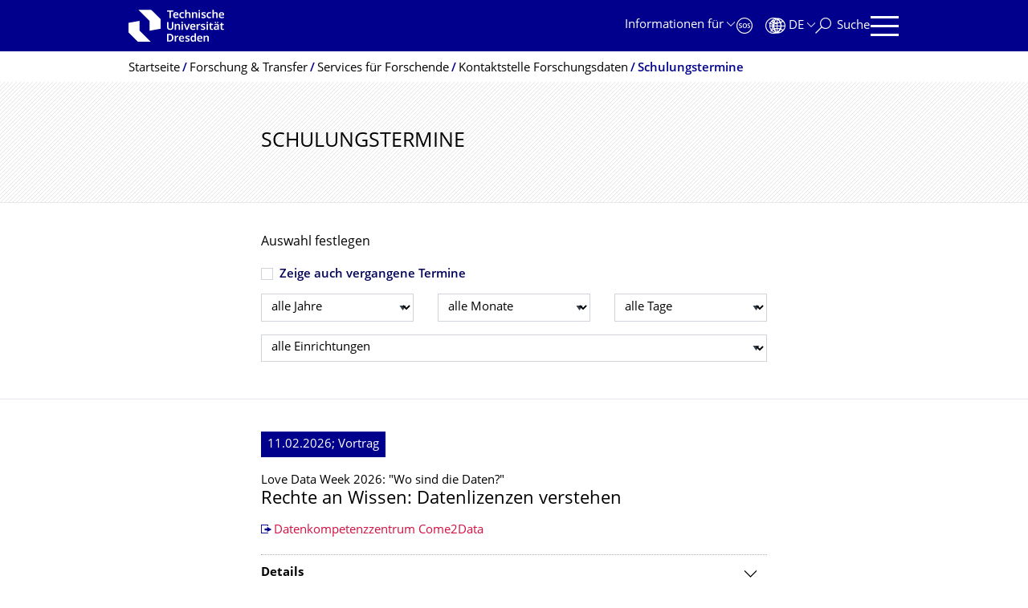

--- FILE ---
content_type: text/html;charset=utf-8
request_url: https://tu-dresden.de/forschung-transfer/services-fuer-forschende/kontaktstelle-forschungsdaten/termine/?b_start:int=7
body_size: 10105
content:
<!DOCTYPE html>
<html xmlns="http://www.w3.org/1999/xhtml" lang="de" xml:lang="de">
<head><meta http-equiv="Content-Type" content="text/html; charset=UTF-8" />
    <meta charset="utf-8" />
    <title>Schulungstermine — Forschung &amp; Transfer — TU Dresden</title>
    <meta name="viewport" content="width=device-width, initial-scale=1.0" />
    <meta name="format-detection" content="telephone=no" />

    <meta name="theme-color" content="#00008c" />
<meta content="summary" name="twitter:card" /><meta content="TU Dresden" property="og:site_name" /><meta content="Schulungstermine" property="og:title" /><meta content="website" property="og:type" /><meta content="@tudresden_de" name="twitter:site" /><meta content="1087848551262919" property="fb:app_id" /><meta content="https://www.facebook.com/1087848551262919" property="og:article:publisher" /><meta content="" property="og:description" /><meta content="https://tu-dresden.de/forschung-transfer/services-fuer-forschende/kontaktstelle-forschungsdaten/termine?set_language=de" property="og:url" /><meta content="https://tu-dresden.de/++theme++tud.theme.webcms2/img/tud_logo_og_square.png" property="og:image" /><meta content="417" property="og:image:width" /><meta content="417" property="og:image:height" /><meta content="Logo: Technische Universität Dresden" property="og:image:alt" /><meta content="image/png" property="og:image:type" /><meta name="description" content="" /><meta name="DC.format" content="text/plain" /><meta name="DC.type" content="EventBoard" /><meta name="DC.date.valid_range" content="2017/06/02 - " /><meta name="DC.date.modified" content="2025-04-16T09:47:19+01:00" /><meta name="DC.date.created" content="2017-05-08T10:22:56+01:00" /><meta name="DC.language" content="de" /><meta name="viewport" content="width=device-width, initial-scale=1.0" /><link rel="stylesheet" href="https://tu-dresden.de/++plone++production/++unique++2025-12-11T21:53:02.664265/default.css" data-bundle="production" /><link rel="stylesheet" href="https://tu-dresden.de/++theme++tud.theme.webcms2/css/common.css?version=None" data-bundle="tud.theme.webcms2-webpack-common-css" /><link rel="stylesheet" href="https://tu-dresden.de/++plone++static/++unique++2024-11-11%2023%3A39%3A45.815496/plone-legacy-compiled.css" data-bundle="plone-legacy" /><link rel="canonical" href="https://tu-dresden.de/forschung-transfer/services-fuer-forschende/kontaktstelle-forschungsdaten/termine" /><link rel="shortcut icon" type="image/x-icon" href="https://tu-dresden.de/favicon.ico" /><link rel="apple-touch-icon" href="https://tu-dresden.de/touch_icon.png" /><link rel="search" href="https://tu-dresden.de/@@search" title="Website durchsuchen" /><meta name="generator" content="Plone - http://plone.com" /><script type="text/javascript">var PORTAL_URL='https://tu-dresden.de';var PORTAL_SETTINGS={current_language:'de',default_language:'de'},WEBCMS_VERSION='c1cbc9f90c8822ab626217f3b7d2facf1f7bc19e';</script><script type="text/javascript">window.localStorage&&window.localStorage.getItem('WEBCMS')!=WEBCMS_VERSION&&(window.localStorage.clear(),window.localStorage.setItem('WEBCMS',WEBCMS_VERSION))</script><script type="text/javascript" src="https://tu-dresden.de/++plone++production/++unique++2025-12-11T21:53:02.664265/default.js" data-bundle="production"></script><script type="text/javascript" src="https://tu-dresden.de/++plone++static/++unique++2024-11-11%2023%3A39%3A45.815496/plone-legacy-compiled.js" data-bundle="plone-legacy"></script></head>
<body class="frontend icons-on portaltype-eventboard section-forschung-transfer site-TUD subsection-services-fuer-forschende subsection-services-fuer-forschende-kontaktstelle-forschungsdaten subsection-services-fuer-forschende-kontaktstelle-forschungsdaten-termine template-view thumbs-on userrole-anonymous viewpermission-view" dir="ltr" data-portal-url="https://tu-dresden.de" data-base-url="https://tu-dresden.de/forschung-transfer/services-fuer-forschende/kontaktstelle-forschungsdaten/termine" data-view-url="https://tu-dresden.de/forschung-transfer/services-fuer-forschende/kontaktstelle-forschungsdaten/termine" data-i18ncatalogurl="https://tu-dresden.de/plonejsi18n" data-pat-plone-modal="" data-pat-structureupdater="" data-pat-upload="" data-pat-pickadate="{&quot;selectYears&quot;: 200}"><div id="body-wrapper">
<div id="skiplinks">
        <ul>
            <li>
                <a class="show-on-focus show-for-large" href="#navigation-panel" data-collapse="" data-open="navigation-panel">Zur Hauptnavigation springen</a>
                <a class="show-on-focus hide-for-large" href="#navigation-panel" data-collapse="" data-open="variable-header-container">Zur Hauptnavigation springen</a>
            </li>
            <li>
                <a href="#navigation-search" data-collapse="" data-open="navigation-search" class="show-on-focus">Zur Suche springen</a>
            </li>
            <li>
                <a href="#main" class="show-on-focus">Zum Inhalt springen</a>
            </li>
        </ul>
    </div>
<div id="blur"></div>
<header role="banner" id="header">
    <div class="row column">
        <div id="portal-header">
            <div id="portal-logo">
        <a href="https://tu-dresden.de" title="Technische Universität Dresden">
            <img class="white" src="https://tu-dresden.de/++theme++tud.theme.webcms2/img/tud-logo-white-2025-v2.svg" alt="Logo: Technische Universität Dresden" />
        </a>
    </div>
            <div id="variable-header-container-button" class="nav-button hide-for-large">
                <button data-toggle="variable-header-container" class="navigation" title="Navigation" aria-label=""><span class="nav-icon" data-toggler=".aria-expanded" aria-label="Navigation">
                    <span class="icon-bar"></span>
                    <span class="icon-bar"></span>
                    <span class="icon-bar"></span>
                    <span class="icon-bar"></span>
                </span><span class="icon-bar"></span><span class="icon-bar"></span><span class="icon-bar"></span><span class="icon-bar"></span></button>
            </div>
            <div id="variable-header-container" data-toggler="" data-animate="slide-in-right slide-out-right" data-close-on-click="true">
                <div class="wrapper"><div class="variable-header-item item-targetgroups">
    <div id="navigation-targetgroups-button" class="nav-button nav-menu-button nav-button-underline">
        <button data-toggle="navigation-targetgroups" data-toggler-group="nav-bar">
            <span>Informationen für</span>
        </button>
    </div>
    <div id="navigation-targetgroups" class="nav-menu nav-panel" data-animation="slide-vertical" data-toggler=".open" data-close-on-click="true">
        <div class="nav-panel-content">
            <ul>
                
                    
                    <li id="prospective_students">
                        <a href="https://tu-dresden.de/studium/vor-dem-studium" title="Studieninteressierte">Studieninteressierte</a>
                    </li>
                
                    
                    <li id="students">
                        <a href="https://tu-dresden.de/studium/im-studium" title="Studierende">Studierende</a>
                    </li>
                
                    
                    <li id="partners">
                        <a href="https://tu-dresden.de/kooperation/kooperationsmoeglichkeiten" title="Kooperationspartner:innen">Kooperationspartner:innen</a>
                    </li>
                
                    
                    <li id="jobseekers">
                        <a href="https://tu-dresden.de/tu-dresden/arbeiten-an-der-tud" title="Jobinteressierte">Jobinteressierte</a>
                    </li>
                
                    
                    <li id="employees">
                        <a href="https://intranet.tu-dresden.de" title="Mitarbeitende">Mitarbeitende</a>
                    </li>
                
                    
                    <li id="press">
                        <a href="https://tu-dresden.de/tu-dresden/newsportal/medien" title="Medien">Medien</a>
                    </li>
                
            </ul>
        </div>
    </div>
</div><div id="navigation-shortcuts" class="variable-header-item item-shortcuts">
        
            <div class="nav-button nav-button-invert" id="navigation-emergency">
                <a href="https://tu-dresden.de/tu-dresden/kontakte-services/notfallkontakte" title="Notfall" aria-label="Notfall" class="emergency">
                </a>
            </div>
        
            <div class="nav-button nav-button-invert" id="navigation-accessibility">
                <a href="https://tu-dresden.de/barrierefreiheit" title="Barrierefreiheit" aria-label="Barrierefreiheit" class="accessibility">
                </a>
            </div>
        
    </div><div class="variable-header-item item-language">
        
        <div id="navigation-languages-button" class="nav-button nav-menu-button nav-button-underline">
            <button class="language" data-toggle="navigation-languages" data-toggler-group="nav-bar" aria-label="Sprache Deutsch ausgewählt">
                <span>De</span>
            </button>
        </div>
        <div id="navigation-languages" class="nav-menu nav-panel" data-animation="slide-vertical" data-toggler=".open" data-close-on-click="true">
            <div class="nav-panel-content">
                <nav class="columns-12" role="navigation">
                    <ul id="portal-languageselector" aria-label="Sprache Deutsch ausgewählt">
                        
                            <li>
                                <a href="https://tu-dresden.de/forschung-transfer/services-fuer-forschende/kontaktstelle-forschungsdaten/termine/?b_start%3Aint=7&amp;set_language=en" data-code="en" hreflang="en" lang="en" title="English" xml:lang="en">
                                    <span>English</span>
                                </a>
                            </li>
                        
                            <li class="active">
                                <a href="https://tu-dresden.de/forschung-transfer/services-fuer-forschende/kontaktstelle-forschungsdaten/termine/?b_start%3Aint=7&amp;set_language=de" data-code="de" hreflang="de" lang="de" title="Deutsch" xml:lang="de">
                                    <span>Deutsch</span>
                                </a>
                            </li>
                        
                    </ul>
                </nav>
            </div>
        </div>
    </div><div class="variable-header-item item-search">
    <div id="navigation-search-button" class="nav-button nav-button-underline">
        <button class="search" data-toggle="navigation-search" data-toggler-group="nav-bar" aria-label="Suche">
            <span aria-hidden="true" class="show-for-large">Suche</span>
            <span aria-hidden="true" class="mobile-close">Zurück</span>
        </button>
    </div>
    <div id="navigation-search" data-animate="{&quot;medium down&quot;: &quot;slide-in-right slide-out-right&quot;, &quot;large up&quot;: &quot;slide-in-down slide-out-up&quot;}" data-toggler="" data-close-on-click="true">
        <div class="nav-panel-content">
                <form id="livesearch" role="search" class="search-form" action="https://tu-dresden.de/forschung-transfer/@@search">
                    <div class="input-group underline">
                        <label for="global-search" class="show-for-sr">Suche</label>
                        <input type="text" id="global-search" class="input-group-field" placeholder="Suchbegriff eingeben…" title="Suchbegriff eingeben…" name="SearchableText" />
                        
                        <div class="input-group-button">
                            <input type="submit" class="button" disabled="disabled" value="Suchen" />
                        </div>
                    </div>
                    <div class="input-group">
                        <div class="limited-search input-group-field">
                            <div class="checkboxes-group">
                                <input type="checkbox" name="search-limited" id="search-limited" value="searchbox_limited" checked="checked" />
                                <label for="search-limited">Suche beschränken auf das Hauptthema <span>Forschung &amp; Transfer</span></label>
                            </div>
                        </div>
                    </div>
                </form>
        </div>
    </div>
</div><div class="variable-header-item">
        <div id="navigation-panel-button" class="nav-button show-for-large">
            <button data-toggle="navigation-panel" class="navigation" title="Navigation">
                <span class="nav-icon" data-toggler=".aria-expanded" aria-label="Navigation">
                    <span class="icon-bar"></span>
                    <span class="icon-bar"></span>
                    <span class="icon-bar"></span>
                    <span class="icon-bar"></span>
                </span>
            </button>
        </div>
        <div id="navigation-panel" data-toggler="" data-animate="slide-in-right slide-out-right" data-close-on-click="true">
            <div class="wrapper">
                <div class="nav-panel-content small-12">
                    <script type="text/javascript">
                        var structure_path = {"title": {"de": "Fakult\u00e4ten &amp; Einrichtungen", "en": "Faculties &amp; Units"}, "url": "", "children": [], "active": true, "type": "Site Root", "id": "TUD_org"};
                    </script>
                    <nav id="navigation" aria-labelledby="navigation-panel-button">
                    </nav>
                </div>
            </div>

            <div id="navigation-loginoff-button" class="nav-button nav-button-underline">
                <a href="/Shibboleth.sso/Login?target=https%3A%2F%2Ftu-dresden.de%2Flogged_in%3Fcame_from%3Dhttps%253A%252F%252Ftu-dresden.de%252Fforschung-transfer%252Fservices-fuer-forschende%252Fkontaktstelle-forschungsdaten%252Ftermine%252F" class="login" title="Web-Content-Management-System der TU Dresden">Redaktionslogin</a>
            </div>
        </div>
    </div></div>
            </div>
        </div>
    </div>
</header>
<div id="content-header">
    
    <div id="user-information"></div>
    <div id="manage-content">
        <div class="row">
            <div class="columns small-12">
                <ul id="manage-content-actions"></ul>
            </div>
        </div>
    </div>
    <div class="bc-bar">
        <div class="row">
            <nav id="nav-breadcrumbs" class="column nav-breadcrumbs" aria-labelledby="nav-breadcrumbs-label" data-breadcrumbs-root="">
        
        
            <span id="nav-breadcrumbs-label" class="show-for-sr">Breadcrumb-Menü</span>
            <ul>
                
                    <li>
                        <a href="https://tu-dresden.de">
                            <span>Startseite</span>
                        </a>
                    </li>
                
                    <li>
                        <a href="https://tu-dresden.de/forschung-transfer">
                            <span>Forschung &amp; Transfer</span>
                        </a>
                    </li>
                
                    <li>
                        <a href="https://tu-dresden.de/forschung-transfer/services-fuer-forschende">
                            <span>Services für Forschende</span>
                        </a>
                    </li>
                
                    <li>
                        <a href="https://tu-dresden.de/forschung-transfer/services-fuer-forschende/kontaktstelle-forschungsdaten">
                            <span>Kontaktstelle Forschungsdaten</span>
                        </a>
                    </li>
                
                    <li data-exclude-from-nav="" data-path="/forschung-transfer/services-fuer-forschende/kontaktstelle-forschungsdaten/termine" aria-current="page">
                        <a href="https://tu-dresden.de/forschung-transfer/services-fuer-forschende/kontaktstelle-forschungsdaten/termine">
                            <span>Schulungstermine</span>
                        </a>
                    </li>
                
            </ul>
        
    </nav>
        </div>
    </div>
    <div class="slot" id="portal-message-slot">
        <div class="row" id="portal-message"></div>
        <div id="multilanguage-information"></div>
    </div>
</div>
<main role="main" id="main"><header class="main-header bg-hatching">
            <div class="contentSlot">
                <h1 class="first-headline">Schulungstermi­ne</h1>
            </div>
        </header><section id="board-filter" class="event">
            <div class="contentSlot">
                <form class="form-wrapper no-border" action="#" method="get">
                    <div class="row collapse">
                        <div class="columns small-12 meta">
                            <span>Auswahl festlegen</span>
                        </div>
                        <div class="columns small-12">
                            <div class="checkboxes-group check1">
                                <div class="checkboxes-std single-input">
                                <input type="checkbox" id="eventboardfilter-past_events" name="past_events" value="on" />
                                                <label for="eventboardfilter-past_events">Zeige auch vergangene Termine</label>
                                </div>
                            </div>
                        </div>
                        <div class="columns small-12">
                            <div class="row">
                                <div class="columns medium-4">
                                    <label class="show-for-sr" for="boardfilter-year">Jahr wählen</label>
                                    <select id="boardfilter-year" name="year">
                                        <option value="all" selected="selected">alle Jahre</option>
                                        
                                            <option value="2026">2026</option>
                                        
                                    </select>
                                </div>
                                <div class="columns medium-4">
                                    <label class="show-for-sr" for="eventboardfilter-month">Monat wählen</label>
                                    <select id="eventboardfilter-month" name="month">
                                        <option value="all" selected="selected">alle Monate</option>
                                        
                                    </select>
                                </div>
                                <div class="columns medium-4">
                                    <label class="show-for-sr" for="eventboardfilter-day">Tag wählen</label>
                                    <select id="eventboardfilter-day" name="day">
                                        <option value="all" selected="selected">alle Tage</option>
                                        
                                    </select>
                                </div>
                            </div>
                        </div>
                        <div class="columns small-12">
                            <label class="show-for-sr" for="eventboardfilter-institution">Einrichtung wählen</label>
                            <select id="eventboardfilter-institution" name="institution">
                                <option value="all" selected="selected">alle Einrichtungen</option>
                                
                                    <option value="Datenkompetenzzentrum Come2Data">Datenkompetenzzentrum Come2Data</option>
                                
                                    <option value="Graduiertenakademie">Graduiertenakademie</option>
                                
                                    <option value="Kontaktstelle Forschungsdaten">Kontaktstelle Forschungsdaten</option>
                                
                                    <option value="SaxFDM">SaxFDM</option>
                                
                                    <option value="SLUB">SLUB</option>
                                
                                    <option value="TKFDM">TKFDM</option>
                                
                            </select>
                        </div>
                    </div>
                </form>
            </div>
        </section><section id="board-results" class="event">
            
            
                
                    
                        <div class="contentSlot">
                            
                                

<div class="event-detail">
    <p class="date">
            <span>
                11.02.2026;
                
                Vortrag
            </span>
    </p>
    
            <span class="detail-info">Love Data Week 2026: "Wo sind die Daten?"</span>
    
    <h2 class="headline">Rechte an Wissen: Datenlizenzen verstehen</h2>
    
        
            <a href="https://www.come2data.de" class="auto-link">
                    Datenkompetenzzentrum Come2Data
            </a>
        
    
    <div class="accordion" data-accordion="" data-allow-all-closed="true">
        <div class="accordion-item" data-accordion-item="">
            <a href="#" class="accordion-title">Details</a>
            <div class="accordion-content" data-tab-content="">
                <div class="cluster">
                    <div class="row collapse">
                        <div class="columns small-12 medium-6 speaker">
                            <span aria-hidden="true" class="speaker_icon" title="Redner"></span>
                            <span class="show-for-sr">Redner</span>
                            Lina Höck (Come2Data, TUD)
                        </div>
                        
                    </div>
                </div>
                <div class="cluster">
                    <div class="row collapse">
                        <div class="columns small-12 medium-6 time">
                            <span aria-hidden="true" class="time_icon" title="Zeit"></span>
                            <span class="show-for-sr">Zeit</span>
                            
                            
                                
                                15:30
                                
                                 -
                                    
                                    16:00
                                
                                <span>Uhr</span>
                            
                        </div>
                        
                    </div>
                    <div class="row collapse">
                        <div class="columns small-12 medium-6 location">
                            <span aria-hidden="true" class="location_icon" title="Ort"></span>
                            <span class="show-for-sr">Ort</span>
                            <span>SLUB Open Science Lab</span>
                        </div>
                        <div class="columns small-12 medium-6 address">
                            <span aria-hidden="true" class="address_icon" title="Adresse"></span>
                            <span class="show-for-sr">Adresse</span>
                            <address>Zellescher Weg 25</address>
                            <br />
                            <a class="auto-link link-icon" href="https://www.openstreetmap.org/#map=19/51.029022/13.742959" target="_blank">Zeige Karte von diesem Ort.</a>
                        </div>
                    </div>
                </div>
            </div>
        </div>
    </div>
    <div class="tudbox_width_full">
        <div class="link-box">
            <div class="linkgroup">
                <ul class="linklist">
                    <li>
                        <a href="https://tu-dresden.de/forschung-transfer/services-fuer-forschende/kontaktstelle-forschungsdaten/termine/ldw2026/rechte-an-wissen-datenlizenzen-verstehen" class="internal-link">Zur Veranstaltung</a>
                    </li>
                    <li>
                        <a href="https://tu-dresden.de/forschung-transfer/services-fuer-forschende/kontaktstelle-forschungsdaten/termine/ldw2026" class="internal-link">Zur Veranstaltungsreihe</a>
                    </li>
                </ul>
            </div>
        </div>
    </div>
</div>



                            
                        </div>
                    
                
                    <div class="bg-grey">
                        <div class="contentSlot">
                            
                                

<div class="event-detail">
    <p class="date">
            <span>
                11.02.2026;
                
                Vortrag
            </span>
    </p>
    
            <span class="detail-info">Love Data Week 2026: "Wo sind die Daten?"</span>
    
    <h2 class="headline">Wo sind die Daten (sicher)?</h2>
    
        
            <a href="https://www.come2data.de" class="auto-link">
                    Datenkompetenzzentrum Come2Data
            </a>
        
    
    <div class="accordion" data-accordion="" data-allow-all-closed="true">
        <div class="accordion-item" data-accordion-item="">
            <a href="#" class="accordion-title">Details</a>
            <div class="accordion-content" data-tab-content="">
                <div class="cluster">
                    <div class="row collapse">
                        <div class="columns small-12 medium-6 speaker">
                            <span aria-hidden="true" class="speaker_icon" title="Redner"></span>
                            <span class="show-for-sr">Redner</span>
                            Kathrin Winkler (DFG)
                        </div>
                        
                    </div>
                </div>
                <div class="cluster">
                    <div class="row collapse">
                        <div class="columns small-12 medium-6 time">
                            <span aria-hidden="true" class="time_icon" title="Zeit"></span>
                            <span class="show-for-sr">Zeit</span>
                            
                            
                                
                                16:00
                                
                                 -
                                    
                                    16:30
                                
                                <span>Uhr</span>
                            
                        </div>
                        
                    </div>
                    <div class="row collapse">
                        <div class="columns small-12 medium-6 location">
                            <span aria-hidden="true" class="location_icon" title="Ort"></span>
                            <span class="show-for-sr">Ort</span>
                            <span>SLUB Open Science Lab</span>
                        </div>
                        <div class="columns small-12 medium-6 address">
                            <span aria-hidden="true" class="address_icon" title="Adresse"></span>
                            <span class="show-for-sr">Adresse</span>
                            <address>Zellescher Weg 25</address>
                            <br />
                            <a class="auto-link link-icon" href="https://www.openstreetmap.org/#map=19/51.029022/13.742959" target="_blank">Zeige Karte von diesem Ort.</a>
                        </div>
                    </div>
                </div>
            </div>
        </div>
    </div>
    <div class="tudbox_width_full">
        <div class="link-box">
            <div class="linkgroup">
                <ul class="linklist">
                    <li>
                        <a href="https://tu-dresden.de/forschung-transfer/services-fuer-forschende/kontaktstelle-forschungsdaten/termine/ldw2026/wo-sind-die-daten-sicher" class="internal-link">Zur Veranstaltung</a>
                    </li>
                    <li>
                        <a href="https://tu-dresden.de/forschung-transfer/services-fuer-forschende/kontaktstelle-forschungsdaten/termine/ldw2026" class="internal-link">Zur Veranstaltungsreihe</a>
                    </li>
                </ul>
            </div>
        </div>
    </div>
</div>



                            
                        </div>
                    </div>
                
                    
                        <div class="contentSlot">
                            
                                

<div class="event-detail">
    <p class="date">
            <span>
                11.02.2026;
                
                Vortrag
            </span>
    </p>
    
            <span class="detail-info">Love Data Week 2026: "Wo sind die Daten?"</span>
    
    <h2 class="headline">Projekt Semantic x-Lab: Semantische Suche nach ontologie-basierten Beschreibungen von Laborabläufen, Ressourcen und Daten</h2>
    
        
            <a href="https://www.come2data.de" class="auto-link">
                    Datenkompetenzzentrum Come2Data
            </a>
        
    
    <div class="accordion" data-accordion="" data-allow-all-closed="true">
        <div class="accordion-item" data-accordion-item="">
            <a href="#" class="accordion-title">Details</a>
            <div class="accordion-content" data-tab-content="">
                <div class="cluster">
                    <div class="row collapse">
                        <div class="columns small-12 medium-6 speaker">
                            <span aria-hidden="true" class="speaker_icon" title="Redner"></span>
                            <span class="show-for-sr">Redner</span>
                            Oliver Knodel (HZDR Dresden)
                        </div>
                        
                    </div>
                </div>
                <div class="cluster">
                    <div class="row collapse">
                        <div class="columns small-12 medium-6 time">
                            <span aria-hidden="true" class="time_icon" title="Zeit"></span>
                            <span class="show-for-sr">Zeit</span>
                            
                            
                                
                                16:30
                                
                                 -
                                    
                                    16:50
                                
                                <span>Uhr</span>
                            
                        </div>
                        
                    </div>
                    <div class="row collapse">
                        <div class="columns small-12 medium-6 location">
                            <span aria-hidden="true" class="location_icon" title="Ort"></span>
                            <span class="show-for-sr">Ort</span>
                            <span>SLUB Open Science Lab</span>
                        </div>
                        <div class="columns small-12 medium-6 address">
                            <span aria-hidden="true" class="address_icon" title="Adresse"></span>
                            <span class="show-for-sr">Adresse</span>
                            <address>Zellescher Weg 25</address>
                            <br />
                            <a class="auto-link link-icon" href="https://www.openstreetmap.org/#map=19/51.029022/13.742959" target="_blank">Zeige Karte von diesem Ort.</a>
                        </div>
                    </div>
                </div>
            </div>
        </div>
    </div>
    <div class="tudbox_width_full">
        <div class="link-box">
            <div class="linkgroup">
                <ul class="linklist">
                    <li>
                        <a href="https://tu-dresden.de/forschung-transfer/services-fuer-forschende/kontaktstelle-forschungsdaten/termine/ldw2026/projekt-semantic-x-lab-semantische-suche-nach-ontologie-basierten-beschreibungen-von-laborablaeufen-ressourcen-und-daten" class="internal-link">Zur Veranstaltung</a>
                    </li>
                    <li>
                        <a href="https://tu-dresden.de/forschung-transfer/services-fuer-forschende/kontaktstelle-forschungsdaten/termine/ldw2026" class="internal-link">Zur Veranstaltungsreihe</a>
                    </li>
                </ul>
            </div>
        </div>
    </div>
</div>



                            
                        </div>
                    
                
                    <div class="bg-grey">
                        <div class="contentSlot">
                            
                                

<div class="event-detail">
    <p class="date">
            <span>
                11.02.2026;
                
                Vortrag
            </span>
    </p>
    
            <span class="detail-info">Love Data Week 2026: "Wo sind die Daten?"</span>
    
    <h2 class="headline">FAME: An Open-Source Data Platform for Exploring Metrology Files and More</h2>
    
        
            <a href="https://www.come2data.de" class="auto-link">
                    Datenkompetenzzentrum Come2Data
            </a>
        
    
    <div class="accordion" data-accordion="" data-allow-all-closed="true">
        <div class="accordion-item" data-accordion-item="">
            <a href="#" class="accordion-title">Details</a>
            <div class="accordion-content" data-tab-content="">
                <div class="cluster">
                    <div class="row collapse">
                        <div class="columns small-12 medium-6 speaker">
                            <span aria-hidden="true" class="speaker_icon" title="Redner"></span>
                            <span class="show-for-sr">Redner</span>
                            Jan Langer (Fraunhofer Institute for Electronic Nano Systems, Chemnitz)
                        </div>
                        
                    </div>
                </div>
                <div class="cluster">
                    <div class="row collapse">
                        <div class="columns small-12 medium-6 time">
                            <span aria-hidden="true" class="time_icon" title="Zeit"></span>
                            <span class="show-for-sr">Zeit</span>
                            
                            
                                
                                16:50
                                
                                 -
                                    
                                    17:00
                                
                                <span>Uhr</span>
                            
                        </div>
                        
                    </div>
                    <div class="row collapse">
                        <div class="columns small-12 medium-6 location">
                            <span aria-hidden="true" class="location_icon" title="Ort"></span>
                            <span class="show-for-sr">Ort</span>
                            <span>SLUB Open Science Lab</span>
                        </div>
                        <div class="columns small-12 medium-6 address">
                            <span aria-hidden="true" class="address_icon" title="Adresse"></span>
                            <span class="show-for-sr">Adresse</span>
                            <address>Zellescher Weg 25</address>
                            <br />
                            <a class="auto-link link-icon" href="https://www.openstreetmap.org/#map=19/51.029022/13.742959" target="_blank">Zeige Karte von diesem Ort.</a>
                        </div>
                    </div>
                </div>
            </div>
        </div>
    </div>
    <div class="tudbox_width_full">
        <div class="link-box">
            <div class="linkgroup">
                <ul class="linklist">
                    <li>
                        <a href="https://tu-dresden.de/forschung-transfer/services-fuer-forschende/kontaktstelle-forschungsdaten/termine/ldw2026/fame-an-open-source-data-platform-for-exploring-metrology-files-and-more" class="internal-link">Zur Veranstaltung</a>
                    </li>
                    <li>
                        <a href="https://tu-dresden.de/forschung-transfer/services-fuer-forschende/kontaktstelle-forschungsdaten/termine/ldw2026" class="internal-link">Zur Veranstaltungsreihe</a>
                    </li>
                </ul>
            </div>
        </div>
    </div>
</div>



                            
                        </div>
                    </div>
                
                    
                        <div class="contentSlot">
                            
                                

<div class="event-detail">
    <p class="date">
            <span>
                11.02.2026;
                
                Workshop
            </span>
    </p>
    
            <span class="detail-info">Love Data Week 2026: "Wo sind die Daten?"</span>
    
    <h2 class="headline">Ressourcenschonender Umgang mit Forschungsdaten</h2>
    
        
            <a href="https://www.come2data.de" class="auto-link">
                    Datenkompetenzzentrum Come2Data
            </a>
        
    
    <div class="accordion" data-accordion="" data-allow-all-closed="true">
        <div class="accordion-item" data-accordion-item="">
            <a href="#" class="accordion-title">Details</a>
            <div class="accordion-content" data-tab-content="">
                <div class="cluster">
                    <div class="row collapse">
                        <div class="columns small-12 medium-6 speaker">
                            <span aria-hidden="true" class="speaker_icon" title="Redner"></span>
                            <span class="show-for-sr">Redner</span>
                            Carolin Menzer &amp; Katharina Zinke (SLUB Dresden)
                        </div>
                        
                    </div>
                </div>
                <div class="cluster">
                    <div class="row collapse">
                        <div class="columns small-12 medium-6 time">
                            <span aria-hidden="true" class="time_icon" title="Zeit"></span>
                            <span class="show-for-sr">Zeit</span>
                            
                            
                                
                                17:15
                                
                                 -
                                    
                                    17:45
                                
                                <span>Uhr</span>
                            
                        </div>
                        
                    </div>
                    <div class="row collapse">
                        <div class="columns small-12 medium-6 location">
                            <span aria-hidden="true" class="location_icon" title="Ort"></span>
                            <span class="show-for-sr">Ort</span>
                            <span>SLUB Open Science Lab</span>
                        </div>
                        <div class="columns small-12 medium-6 address">
                            <span aria-hidden="true" class="address_icon" title="Adresse"></span>
                            <span class="show-for-sr">Adresse</span>
                            <address>Zellescher Weg 25</address>
                            <br />
                            <a class="auto-link link-icon" href="https://www.openstreetmap.org/#map=19/51.029022/13.742959" target="_blank">Zeige Karte von diesem Ort.</a>
                        </div>
                    </div>
                </div>
            </div>
        </div>
    </div>
    <div class="tudbox_width_full">
        <div class="link-box">
            <div class="linkgroup">
                <ul class="linklist">
                    <li>
                        <a href="https://tu-dresden.de/forschung-transfer/services-fuer-forschende/kontaktstelle-forschungsdaten/termine/ldw2026/ressourcenschonender-umgang-mit-forschungsdaten" class="internal-link">Zur Veranstaltung</a>
                    </li>
                    <li>
                        <a href="https://tu-dresden.de/forschung-transfer/services-fuer-forschende/kontaktstelle-forschungsdaten/termine/ldw2026" class="internal-link">Zur Veranstaltungsreihe</a>
                    </li>
                </ul>
            </div>
        </div>
    </div>
</div>



                            
                        </div>
                    
                
                    <div class="bg-grey">
                        <div class="contentSlot">
                            
                                

<div class="event-detail">
    <p class="date">
            <span>
                12.02.2026;
                
                Vortrag
            </span>
    </p>
    
    <h2 class="headline">SaxFDM Digital Kitchen – Forschungsbewertung neu denken: Von internationalen Initiativen zur Umsetzung</h2>
    
        
            <a href="https://saxfdm.de/" class="auto-link">
                    SaxFDM
            </a>
        
    
    <div class="accordion" data-accordion="" data-allow-all-closed="true">
        <div class="accordion-item" data-accordion-item="">
            <a href="#" class="accordion-title">Details</a>
            <div class="accordion-content" data-tab-content="">
                <div class="cluster">
                    <div class="row collapse">
                        <div class="columns small-12 medium-6 speaker">
                            <span aria-hidden="true" class="speaker_icon" title="Redner"></span>
                            <span class="show-for-sr">Redner</span>
                            Mathijs Vleugel (Helmholtz Open Science Office)
                        </div>
                        <div class="columns small-12 medium-6 weblink">
                            <span aria-hidden="true" class="weblink_icon" title="Webseite"></span>
                            <a href="https://saxfdm.de/veranstaltungen/forschungsbewertung-neu-denken/" class="auto-link">Webseite des Termins</a>
                        </div>
                    </div>
                </div>
                <div class="cluster">
                    <div class="row collapse">
                        <div class="columns small-12 medium-6 time">
                            <span aria-hidden="true" class="time_icon" title="Zeit"></span>
                            <span class="show-for-sr">Zeit</span>
                            
                            
                                
                                13:00
                                
                                 -
                                    
                                    14:00
                                
                                <span>Uhr</span>
                            
                        </div>
                        
                    </div>
                    <div class="row collapse">
                        <div class="columns small-12 medium-6 location">
                            <span aria-hidden="true" class="location_icon" title="Ort"></span>
                            <span class="show-for-sr">Ort</span>
                            <span>virtuell</span>
                        </div>
                        <div class="columns small-12 medium-6 address">
                            <span aria-hidden="true" class="address_icon" title="Adresse"></span>
                            <span class="show-for-sr">Adresse</span>
                            <address>Zoom</address>
                            <br />
                            
                        </div>
                    </div>
                </div>
            </div>
        </div>
    </div>
    <div class="tudbox_width_full">
        <div class="link-box">
            <div class="linkgroup">
                <ul class="linklist">
                    <li>
                        <a href="https://tu-dresden.de/forschung-transfer/services-fuer-forschende/kontaktstelle-forschungsdaten/termine/saxfdm-digital-kitchen-forschungsbewertung-neu-denken" class="internal-link">Zur Veranstaltung</a>
                    </li>
                    
                </ul>
            </div>
        </div>
    </div>
</div>



                            
                        </div>
                    </div>
                
                    
                        <div class="contentSlot">
                            
                                

<div class="event-detail">
    <p class="date">
            <span>
                25.02.2026;
                
                Vortrag
            </span>
    </p>
    
    <h2 class="headline">Archivierung und Publikation von Forschungsdaten mit dem TUD Repositorium OPARA – Eine Einführung und Demonstration (in Deutsch) </h2>
    
        
            <a href="https://tu-dresden.de/forschung-transfer/services-fuer-forschende/kontaktstelle-forschungsdaten" class="auto-link">
                    Kontaktstelle Forschungsdaten;
            </a>
        
            <a href="https://tu-dresden.de/ga/qualifizierung" class="auto-link">
                    Graduiertenakademie
            </a>
        
    
    <div class="accordion" data-accordion="" data-allow-all-closed="true">
        <div class="accordion-item" data-accordion-item="">
            <a href="#" class="accordion-title">Details</a>
            <div class="accordion-content" data-tab-content="">
                <div class="cluster">
                    <div class="row collapse">
                        <div class="columns small-12 medium-6 speaker">
                            <span aria-hidden="true" class="speaker_icon" title="Redner"></span>
                            <span class="show-for-sr">Redner</span>
                            Kontaktstelle Forschungsdaten
                        </div>
                        
                    </div>
                </div>
                <div class="cluster">
                    <div class="row collapse">
                        <div class="columns small-12 medium-6 time">
                            <span aria-hidden="true" class="time_icon" title="Zeit"></span>
                            <span class="show-for-sr">Zeit</span>
                            
                            
                                
                                13:30
                                
                                 -
                                    
                                    15:00
                                
                                <span>Uhr</span>
                            
                        </div>
                        
                    </div>
                    <div class="row collapse">
                        <div class="columns small-12 medium-6 location">
                            <span aria-hidden="true" class="location_icon" title="Ort"></span>
                            <span class="show-for-sr">Ort</span>
                            <span>virtuell (Deutsch)</span>
                        </div>
                        <div class="columns small-12 medium-6 address">
                            <span aria-hidden="true" class="address_icon" title="Adresse"></span>
                            <span class="show-for-sr">Adresse</span>
                            <address>Zoom, <br />
Anmeldung siehe unten</address>
                            <br />
                            
                        </div>
                    </div>
                </div>
            </div>
        </div>
    </div>
    <div class="tudbox_width_full">
        <div class="link-box">
            <div class="linkgroup">
                <ul class="linklist">
                    <li>
                        <a href="https://tu-dresden.de/forschung-transfer/services-fuer-forschende/kontaktstelle-forschungsdaten/termine/ws25_opara" class="internal-link">Zur Veranstaltung</a>
                    </li>
                    
                </ul>
            </div>
        </div>
    </div>
</div>



                            
                        </div>
                    
                
                <!-- Navigation -->


    <section class="row">
        <div class="columns small-12" data-ajax-enabled="False">
            <ul class="pagination text-center" role="navigation" aria-label="Seitenauswahl">
                <li class="pagination-previous">
                    <a href="https://tu-dresden.de/forschung-transfer/services-fuer-forschende/kontaktstelle-forschungsdaten/termine/?b_start:int=0">
                        <span class="show-for-sr">zurück</span>
                    </a>
                </li>
                
                <li class="pagination-previous-pages">
                    <ul aria-label="vorherige Seiten">
                        
                            <li>
                                <a href="https://tu-dresden.de/forschung-transfer/services-fuer-forschende/kontaktstelle-forschungsdaten/termine/?b_start:int=0" aria-label="Seite 1">1</a>
                            </li>
                        
                    </ul>
                </li>
                
                    <li class="current">
                        <span class="show-for-sr">Seite 2, aktuell ausgewählt</span>
                        <span aria-hidden="true">2</span>
                    </li>
                
                <li class="pagination-next-pages">
                    <ul aria-label="folgende Seiten">
                        
                            <li>
                                <a href="https://tu-dresden.de/forschung-transfer/services-fuer-forschende/kontaktstelle-forschungsdaten/termine/?b_start:int=14" aria-label="Seite 3">3</a>
                            </li>
                        
                    </ul>
                </li>
                
                <li class="pagination-next">
                    <a href="https://tu-dresden.de/forschung-transfer/services-fuer-forschende/kontaktstelle-forschungsdaten/termine/?b_start:int=14">
                        <span class="show-for-sr">weiter</span>
                    </a>
                </li>
            </ul>
        </div>
    </section>


            
        </section></main>
<footer role="contentinfo" id="portal-footer">
    <div id="prefooter" class="bg-blue">
    
        
        <div class="row recommendations">
            
                <div class="columns small-12">
                    <h1 class="box-title">Oft gesucht</h1>
                </div>
                <div class="columns small-12 medium-6 large-4">
                    
                        <div class="teaser teaser-with-bg">
                            <div class="teaser-bg">
                                
                                    
    

        

        

        



        
            
                
                    <span style="background-image:url('https://tu-dresden.de/forschung-transfer/ressourcen/bilder/fis/FIS_Kachel_mit_Logo2.png/@@images/ea4fee74-603b-4524-9238-245bdc5ec921.png')" class="bg-picture-concrete bg-picture-l" data-alt="Das Bild zeigt eine hellgraue Tastatur. Die Eingabetaste ist rot und darauf befindetet sich das Logo des Forschungsportals."></span>
                
            
                
                    <span style="background-image:url('https://tu-dresden.de/forschung-transfer/ressourcen/bilder/fis/FIS_Kachel_mit_Logo2.png/@@images/ea4fee74-603b-4524-9238-245bdc5ec921.png')" class="bg-picture-concrete bg-picture-m" data-alt="Das Bild zeigt eine hellgraue Tastatur. Die Eingabetaste ist rot und darauf befindetet sich das Logo des Forschungsportals."></span>
                
            
                
                    <span style="background-image:url('https://tu-dresden.de/forschung-transfer/ressourcen/bilder/fis/FIS_Kachel_mit_Logo2.png/@@images/12839005-405d-4ce6-9c07-159a405952bf.png')" class="bg-picture-concrete bg-picture-s biggest" data-url="https://tu-dresden.de/forschung-transfer/ressourcen/bilder/fis/FIS_Kachel_mit_Logo2.png/@@images/12839005-405d-4ce6-9c07-159a405952bf.png" data-alt="Das Bild zeigt eine hellgraue Tastatur. Die Eingabetaste ist rot und darauf befindetet sich das Logo des Forschungsportals."></span>
                
            
            
                
    
        
            <span class="copyright-wrapper superimpose s-width-56 m-width-56 l-width-56" style="">
                
                    <span class="copyright">
                          © PantherMedia / Cienpies Design / Richard Kramer
                    </span>
                
            </span>
        
    

            
        
    

                                
                            </div>
                            <a href="https://fis.tu-dresden.de/portal/de/" class="teaser-content auto-link no-icon">
                                <div class="teaser-bottom">
                                    <h2 class="title-white">
                                        <span>Forschungs­informatio­nen</span>
                                    </h2>
                                    <div class="more button">
                                        <span class="link-icon">TUD Forschungsportal</span>
                                    </div>
                                </div>
                            </a>
                        </div>
                    
                </div>
                <div class="columns medium-6 large-8 linklist hide-for-small-only">
                    <h2 class="show-for-sr">Unsere Dienste</h2>
                    <ul>
                        
                            <li>
                                <a class="link" href="/forschung/wissenschaftlicher_nachwuchs/graduiertenakademie">Graduiertenakademie</a>
                                
    

                            </li>
                        
                            <li>
                                <a class="link" href="/forschung/services_fuer_forschende/european-project-center">European Project Center (EPC)</a>
                                
    

                            </li>
                        
                            <li>
                                <a class="link" href="/forschung/services_fuer_forschende/nationale-foerderung-und-auftragsforschung">Nationale Förderung</a>
                                
    

                            </li>
                        
                            <li>
                                <a class="link" href="/forschung/services_fuer_forschende/project-scouts">Project Scouts</a>
                                
    

                            </li>
                        
                            <li>
                                <a class="link" href="/forschung/services_fuer_forschende/forschungsausschreibungen">Forschungsausschreibungen</a>
                                
    

                            </li>
                        
                            <li>
                                <a class="link" href="/forschung/transfer/schutzrechte">Erfindungen und Patente</a>
                                
    

                            </li>
                        
                    </ul>
                </div>
                <div class="columns hide-for-medium links-dropdown padding">
                    <h2>Unsere Dienste</h2>
                    <select class="jump-select gray-touch">
                        
                            <option class="link" value="/forschung/wissenschaftlicher_nachwuchs/graduiertenakademie">Graduiertenakademie</option>
                        
                            <option class="link" value="/forschung/services_fuer_forschende/european-project-center">European Project Center (EPC)</option>
                        
                            <option class="link" value="/forschung/services_fuer_forschende/nationale-foerderung-und-auftragsforschung">Nationale Förderung</option>
                        
                            <option class="link" value="/forschung/services_fuer_forschende/project-scouts">Project Scouts</option>
                        
                            <option class="link" value="/forschung/services_fuer_forschende/forschungsausschreibungen">Forschungsausschreibungen</option>
                        
                            <option class="link" value="/forschung/transfer/schutzrechte">Erfindungen und Patente</option>
                        
                    </select>
                </div>
            
        </div>
    
</div>
    <div id="bottom-footer">
        <div class="border">
            <div class="row contact-information">
                <div class="columns about">
                    <img src="/++theme++tud.theme.webcms2/img/tud_claim_2025.svg" alt="Bildmarke und Claim der TUD: TUD | The Collaborative University - inventive. transformative. engaged." />
                </div>
                <div class="columns social-media-links">
                    <ul>
                        <li>
                            <a class="instagram" target="_blank" title="Die TUD bei Instagram" href="https://www.instagram.com/tudresden">
                                <span class="show-for-sr">Instagram</span>
                            </a>
                        </li>
                        <li>
                            <a class="linkedin" target="_blank" title="Die TUD bei LinkedIn" href="https://de.linkedin.com/school/tu-dresden/">
                                <span class="show-for-sr">LinkedIn</span>
                            </a>
                        </li>
                        <li>
                            <a class="bluesky" target="_blank" title="TUD on Bluesky" href="https://bsky.app/profile/tudresden.bsky.social">
                                <span class="show-for-sr">Bluesky</span>
                            </a>
                        </li>
                        <li>
                            <a class="mastodon" target="_blank" rel="me" title="Die TUD bei Mastodon" href="https://wisskomm.social/@tudresden">
                                <span class="show-for-sr">Mastodon</span>
                            </a>
                        </li>
                        <li>
                            <a class="facebook" target="_blank" title="TUD on Facebook" href="https://www.facebook.com/TUDresden">
                                <span class="show-for-sr">Facebook</span>
                            </a>
                        </li>
                        <li>
                            <a class="youtube" target="_blank" title="Die TUD bei YouTube" href="https://www.youtube.com/TUDresdenTV">
                                <span class="show-for-sr">Youtube</span>
                            </a>
                        </li>
                    </ul>
                </div>
            </div>
        </div>
        <div class="row bottom">
            <div class="columns small-6 large-9 links imprint-links">
                <ul>
                    <li>
                        <a href="https://tu-dresden.de/kontakt">Kontakt</a>
                    </li>
                    <li>
                        <a href="https://tu-dresden.de/impressum">Impressum</a>
                    </li>
                    <li>
                        <a href="https://tu-dresden.de/impressum#ck_datenschutz">Datenschutz</a>
                    </li>
                    <li>
                        <a href="https://tu-dresden.de/transparenzgesetz">Transparenzgesetz</a>
                    </li>
                    <li>
                        <a href="https://tu-dresden.de/barrierefreiheit/erklaerung-barrierefreiheit">Barrierefreiheit</a>
                    </li>
                </ul>
            </div>
            <div class="columns small-6 large-3 go-to-top text-right">
                <button id="go-to-top-link" class="button-link">Springe zum Seitenanfang</button>
            </div>
            <div class="columns saxony-promotion">
                <img src="/++theme++tud.theme.webcms2/img/sachsen-signet-gruen.svg" alt="Modernes Wappen des Freistaates Sachsen" />
                <p>Die TU Dresden wird auf Grundlage des vom Sächsischen Landtag beschlossenen Haushalts aus Steuermitteln mitfinanziert.</p>
            </div>
        </div>
    </div>
</footer>
</div><script type="text/javascript" id="matomo-script-tag">
            if (window.localStorage.getItem('piwikTrackingStatus') != "disabled") {
                var _paq = _paq || [];
                (function(){ var u="//matomo.tu-dresden.de/";
                _paq.push(['setSiteId', "101"]);
                _paq.push(['disableCookies']);
                _paq.push(['setTrackerUrl', u+'matomo.php']);
                _paq.push(['trackPageView']);
                _paq.push(['enableLinkTracking']);
                var d=document, g=d.createElement('script'), s=d.getElementsByTagName('script')[0]; g.type='text/javascript'; g.defer=true; g.async=true; g.src=u+'matomo.js';
                s.parentNode.insertBefore(g,s); })();
            }
        </script></body>
</html>